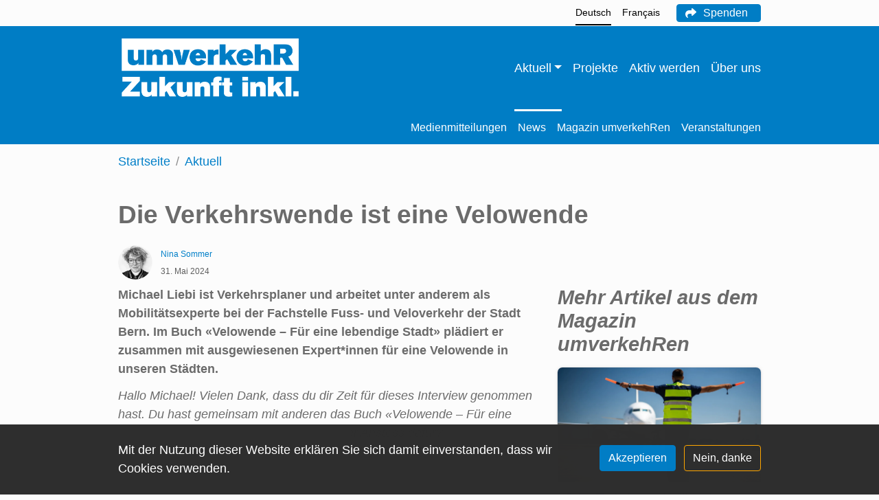

--- FILE ---
content_type: text/html; charset=UTF-8
request_url: https://www.umverkehr.ch/aktuell/2024-05-31/die-verkehrswende-ist-eine-velowende
body_size: 71059
content:
<!DOCTYPE html>
<html lang="de" dir="ltr" prefix="og: https://ogp.me/ns#">
  <head>
    <meta charset="utf-8" />
<noscript><style>form.antibot * :not(.antibot-message) { display: none !important; }</style>
</noscript><script>var _paq = _paq || [];(function(){var u=(("https:" == document.location.protocol) ? "https://umverkehr.matomo.cloud/" : "https://umverkehr.matomo.cloud/");_paq.push(["setSiteId", "1"]);_paq.push(["setTrackerUrl", u+"matomo.php"]);_paq.push(["setDoNotTrack", 1]);if (!window.matomo_search_results_active) {_paq.push(["trackPageView"]);}_paq.push(["setIgnoreClasses", ["no-tracking","colorbox"]]);_paq.push(["enableLinkTracking"]);var d=document,g=d.createElement("script"),s=d.getElementsByTagName("script")[0];g.type="text/javascript";g.defer=true;g.async=true;g.src=u+"matomo.js";s.parentNode.insertBefore(g,s);})();</script>
<meta name="description" content="Michael Liebi ist Verkehrsplaner und arbeitet als Mobilitätsexperte bei der Fachstelle Fuss- und Veloverkehr der Stadt Bern. Im Buch «Velowende – Für eine lebendige Stadt» plädiert er für eine Velowende in unseren Städten." />
<link rel="canonical" href="https://www.umverkehr.ch/aktuell/2024-05-31/die-verkehrswende-ist-eine-velowende" />
<link rel="icon" href="/themes/custom/design/images/favicon/favicon.ico" />
<link rel="mask-icon" href="/themes/custom/design/images/favicon/safari-pinned-tab.svg" />
<link rel="icon" sizes="16x16" href="/themes/custom/design/images/favicon/favicon-16x16.png" />
<link rel="icon" sizes="32x32" href="/themes/custom/design/images/favicon/favicon-32x32.png" />
<link rel="apple-touch-icon" sizes="180x180" href="/themes/custom/design/images/favicon/apple-touch-icon.png" />
<meta property="og:site_name" content="umverkehR" />
<meta property="og:type" content="article" />
<meta property="og:url" content="https://www.umverkehr.ch/aktuell/2024-05-31/die-verkehrswende-ist-eine-velowende" />
<meta property="og:title" content="Die Verkehrswende ist eine Velowende" />
<meta property="og:description" content="Michael Liebi ist Verkehrsplaner und arbeitet als Mobilitätsexperte bei der Fachstelle Fuss- und Veloverkehr der Stadt Bern. Im Buch «Velowende – Für eine lebendige Stadt» plädiert er für eine Velowende in unseren Städten." />
<meta property="og:image" content="https://www.umverkehr.ch/sites/default/files/styles/primer_og_image/public/2024-05/verkehrzukunft_velo_cargo.jpg.webp?itok=yixc8Vit" />
<meta property="og:image:width" content="800" />
<meta property="og:image:height" content="450" />
<meta property="og:updated_time" content="2024-06-03T10:46:38+0200" />
<meta property="article:published_time" content="2024-05-31T11:05:00+0200" />
<meta property="article:modified_time" content="2024-06-03T10:46:38+0200" />
<meta name="twitter:card" content="summary_large_image" />
<meta name="twitter:description" content="Michael Liebi ist Verkehrsplaner und arbeitet als Mobilitätsexperte bei der Fachstelle Fuss- und Veloverkehr der Stadt Bern. Im Buch «Velowende – Für eine lebendige Stadt» plädiert er für eine Velowende in unseren Städten." />
<meta name="twitter:title" content="Die Verkehrswende ist eine Velowende | umverkehR" />
<meta name="twitter:image" content="https://www.umverkehr.ch/sites/default/files/styles/primer_og_image/public/2024-05/verkehrzukunft_velo_cargo.jpg.webp?itok=yixc8Vit" />
<meta name="theme-color" content="#007dc5" />
<link rel="manifest" href="/themes/custom/design/images/favicon/site.webmanifest" crossorigin="use-credentials" />
<meta name="apple-mobile-web-app-status-bar-style" content="#007dc5" />
<meta name="apple-mobile-web-app-title" content="umverkehR" />
<meta name="msapplication-config" content="/themes/custom/design/images/favicon/browserconfig.xml" />
<meta name="msapplication-tilecolor" content="#2d89ef" />
<meta name="Generator" content="Drupal 10 (https://www.drupal.org); Commerce 2" />
<meta name="MobileOptimized" content="width" />
<meta name="HandheldFriendly" content="true" />
<meta name="viewport" content="width=device-width, initial-scale=1.0, shrink-to-fit=no" />
<script type="application/ld+json">{
    "@context": "https://schema.org",
    "@graph": [
        {
            "@type": "Article",
            "headline": "Die Verkehrswende ist eine Velowende",
            "description": "Michael Liebi ist Verkehrsplaner und arbeitet als Mobilitätsexperte bei der Fachstelle Fuss- und Veloverkehr der Stadt Bern. Im Buch «Velowende – Für eine lebendige Stadt» plädiert er für eine Velowende in unseren Städten.",
            "image": {
                "@type": "ImageObject",
                "representativeOfPage": "True",
                "url": "https://www.umverkehr.ch/sites/default/files/styles/primer_og_image/public/2024-05/verkehrzukunft_velo_cargo.jpg.webp?itok=yixc8Vit",
                "width": "800",
                "height": "450"
            },
            "datePublished": "2024-05-31T11:05:00+0200",
            "dateModified": "2024-06-03T10:46:38+0200",
            "author": {
                "@type": "Person",
                "name": "Tonja Zürcher"
            },
            "publisher": {
                "@type": "Organization",
                "name": "umverkehR",
                "url": "https://www.umverkehr.ch/",
                "logo": {
                    "@type": "ImageObject",
                    "url": "https://www.umverkehr.ch/themes/custom/design/logo-medium.png",
                    "width": "584px",
                    "height": "232px"
                }
            },
            "mainEntityOfPage": "https://www.umverkehr.ch/aktuell/2024-05-31/die-verkehrswende-ist-eine-velowende"
        }
    ]
}</script>
<link rel="alternate" hreflang="de" href="https://www.umverkehr.ch/aktuell/2024-05-31/die-verkehrswende-ist-eine-velowende" />
<link rel="alternate" hreflang="fr" href="https://www.actif-trafic.ch/aktuell/2024-05-31/le-tournant-du-transport-est-un-tournant-du-velo" />

    <title>Die Verkehrswende ist eine Velowende | umverkehR</title>
    <link rel="stylesheet" media="all" href="/sites/default/files/css/css_hkwRLli_rY2PpQ8z8rqy35i26hHpjfPHdQAQ30mXg-4.css?delta=0&amp;language=de&amp;theme=design&amp;include=[base64]" />
<link rel="stylesheet" media="all" href="/sites/default/files/css/css_gQZbbF4mYRcKA8ac-oOoFWHU0oCSgt67JF7Udf5AY9s.css?delta=1&amp;language=de&amp;theme=design&amp;include=[base64]" />
<link rel="stylesheet" media="print" href="/sites/default/files/css/css_zgruop3LHsQiWCfYOAHqPeiZMq2xyvl7PHIijiIxfvY.css?delta=2&amp;language=de&amp;theme=design&amp;include=[base64]" />

    
  </head>
  <body class="page-article-type-aktuell path-node page-node-type-primer-article path-aktuell">
        <a href="#main-content" class="visually-hidden focusable skip-link">Direkt zum Inhalt</a>
    
      <div class="dialog-off-canvas-main-canvas" data-off-canvas-main-canvas>
      <header class="page__header">
                  <div class="page__header__top">
          <div class="page__header__top__inner container">
                <div class="row region region-top">  <div class="language-switcher-language-url block-menu block block-language block-language-blocklanguage-interface" id="block-design-languageswitcher" role="navigation">
                        <ul class="nav-links nav">              <li data-drupal-language="de" data-drupal-link-system-path="node/1589" class="nav-item is-active" aria-current="page"><a href="https://www.umverkehr.ch/aktuell/2024-05-31/die-verkehrswende-ist-eine-velowende" class="language-link nav-link is-active" hreflang="de" data-drupal-link-system-path="node/1589" aria-current="page">Deutsch</a></li>
        
              <li data-drupal-language="fr" data-drupal-link-system-path="node/1589" class="nav-item"><a href="https://www.actif-trafic.ch/aktuell/2024-05-31/le-tournant-du-transport-est-un-tournant-du-velo" class="language-link nav-link" hreflang="fr" data-drupal-link-system-path="node/1589">Français</a></li>
        
</ul>
  
      </div>
  <div id="block-design-primer-donation" class="block block-block-content block-block-content592f2928-a28c-4bb8-8dc5-51a59db148f6">
                                <a href="https://www.umverkehr.ch/spenden"  class="donation-button btn-primary btn btn-icon"><span class="label">Spenden</span></a>
        </div>
</div>

          </div>
        </div>
          
                  <div class="navbar-wrapper second-level-expanded second-level-reserve-space">
          <div class="navbar container">
            <div class="region region-brand">  <div id="block-design-sitebranding" class="navbar-brand block block-system block-system-branding-block">
                  <a href="https://www.umverkehr.ch/" class="site-logo-link" title="Back to home" aria-label="Back to home"><img src="/themes/custom/design/logo.png"  class="site-logo" alt="Logo der Website" width="500" height="187" /></a>          </div>
</div>
                        <div class="navbar-collapse navmenu offcanvas navmenu-fixed-right region region-navbar" id="navbarResponsive">
                <nav  id="block-design-mainnavigation" aria-label="Hauptnavigation" class="block block-menu navigation menu--main">
      
        
  
  
  
  
                    <ul class="nav navbar-nav">            <li class="nav-item dropdown active">                                                                                                <a href="https://www.umverkehr.ch/aktuell" class="nav-link active is-active" id="mainLabel0" data-menu-level="0" aria-haspopup="true" aria-expanded="true" data-toggle="dropdown" data-drupal-link-system-path="node/248"><span class="label dropdown-toggle">Aktuell</span></a>            <ul class="dropdown-menu" aria-labelledby="mainLabel0">            <li class="nav-item">                                  <a href="https://www.umverkehr.ch/aktuell/medienmitteilungen" class="nav-link dropdown-item" id="mainLabel00" data-menu-level="1" data-drupal-link-system-path="node/180"><span class="label">Medienmitteilungen</span></a>        </li>            <li class="nav-item">                                  <a href="https://www.umverkehr.ch/aktuell/news" class="nav-link dropdown-item" id="mainLabel01" data-menu-level="1" data-drupal-link-system-path="node/17"><span class="label">News</span></a>        </li>            <li class="nav-item">                                  <a href="https://www.umverkehr.ch/aktuell/magazin-umverkehren" class="nav-link dropdown-item" id="mainLabel02" data-menu-level="1" data-drupal-link-system-path="node/230"><span class="label">Magazin umverkehRen</span></a>        </li>            <li class="nav-item">                                  <a href="https://www.umverkehr.ch/aktuell/veranstaltungen" class="nav-link dropdown-item" id="mainLabel03" data-menu-level="1" data-drupal-link-system-path="node/231"><span class="label">Veranstaltungen</span></a>        </li></ul></li>            <li class="nav-item nav-item--collapsed">                                  <a href="https://www.umverkehr.ch/projekte" class="nav-link" id="mainLabel1" data-menu-level="0" data-drupal-link-system-path="node/226"><span class="label">Projekte</span></a>        </li>            <li class="nav-item nav-item--collapsed">                                  <a href="https://www.umverkehr.ch/aktiv-werden" class="nav-link" id="mainLabel2" data-menu-level="0" data-drupal-link-system-path="node/205"><span class="label">Aktiv werden</span></a>        </li>            <li class="nav-item nav-item--collapsed">                                  <a href="https://www.umverkehr.ch/ueber-uns" class="nav-link" id="mainLabel3" data-menu-level="0" data-drupal-link-system-path="node/247"><span class="label">Über uns</span></a>        </li></ul>
</nav>
        <a href="#" class="offcanvas-close-link btn btn-link btn-icon fa-close hide-label" title="Close navigation"><span class="label">Schließen</span></a>
  </div>

            <div class="region region-navigation-second">  <div id="block-design-primer-bs-nav-bar-toggler" class="block block-bs-lib block-bs-lib-navigation-bar-toggler-block">
                <button  class="navbar-toggler" data-minspace="0" data-toggle="offcanvas" data-target="#navbarResponsive" aria-controls="navbarResponsive" aria-expanded="false" aria-label="Navigation aktivieren/deaktivieren" data-canvas="body">
  <span class="navbar-toggler-icon"></span>
  </button>
      </div>
</div>
          </div>
        </div>
          
  </header>
  <main  class="page__main">
    <div class="sr-only" id="main-content" tabindex="-1"></div>
    <div  class="page__content content">
              
                  <div  class="region-content-header-wrapper">
    <div class="container">
                <div class="region region-content-header"><div data-drupal-messages-fallback class="hidden"></div>
  <div id="block-design-breadcrumbs" class="block block-system block-system-breadcrumb-block">
                    <nav aria-label="Pfadnavigation">
      <ol class="breadcrumb"><li class="breadcrumb-item "><a href="https://www.umverkehr.ch/">Startseite</a></li><li class="breadcrumb-item "><a href="https://www.umverkehr.ch/aktuell">Aktuell</a></li></ol>
    </nav>
    <script type="application/ld+json">
    {
      "@context": "http://schema.org",
      "@type": "BreadcrumbList",
      "itemListElement": [
      {
          "@type": "ListItem",
          "position": 1,
          "name": "Startseite",
          "item": "https://www.umverkehr.chhttps://www.umverkehr.ch/"
        },{
          "@type": "ListItem",
          "position": 2,
          "name": "Aktuell",
          "item": "https://www.umverkehr.ch/aktuell/2024-05-31/die-verkehrswende-ist-eine-velowende"
        }]
    }
  </script>
      </div>
</div>
        
    </div>    </div>                  <div class="region region-content">  <div id="block-design-content" class="block block-system block-system-main-block">
                          <div class="container">
          <article class="primer-layout-sidebar article-type-article-type-aktuell node node--type-primer-article view-mode-full node--view-mode-full article article--sidebar article--title">
                                    
          <div class="article__title ">
              <h1 class="heading">
<span>Die Verkehrswende ist eine Velowende</span>
</h1>
                <footer class="article__title-metadata meta-info article__title-metadata--author article__title-metadata--author--single">
        <div class="article__submitted">
        
<span><time datetime="2024-05-31T11:05:00+02:00">31. Mai 2024</time>
</span>

      </div>
              <div class="profile__picture">
              <a href="https://www.umverkehr.ch/profile/nina-sommer">            <div class="field field--name-primer-profile-image field--label-hidden field__item">

<div class="image-rounded primer-resize--scale media-only media media--type-primer-image media--view-mode-primer-profile-square">
                        <div class="field field--name-primer-image field--label-hidden field__item">      <img loading="lazy" srcset="/sites/default/files/styles/primer_quote_square_xs/public/2024-02/ninasommer_web.png.webp?itok=Fwq3VwAj 170w, /sites/default/files/styles/primer_quote_square_sm/public/2024-02/ninasommer_web.png.webp?itok=5qSED31_ 255w, /sites/default/files/styles/primer_quote_square_md/public/2024-02/ninasommer_web.png.webp?itok=ltGpR1bQ 364w, /sites/default/files/styles/primer_quote_square_lg/public/2024-02/ninasommer_web.png.webp?itok=Pc6ZrGm1 510w, /sites/default/files/styles/primer_quote_square_xl/public/2024-02/ninasommer_web.png.webp?itok=5tSNshlN 680w" sizes="(min-width:576px) 300px, calc((100vw - 30px)*.75" width="680" height="680" src="/sites/default/files/styles/primer_quote_square_xl/public/2024-02/ninasommer_web.png.webp?itok=5tSNshlN" alt="Nina Sommer" class="img-fluid" />


</div>
      
      </div>
</div>
      </a>
          </div>
        <div class="profile__name">
              <a href="https://www.umverkehr.ch/profile/nina-sommer">
<span>Nina Sommer</span>
</a>
          </div>
                  
          
</footer>

            </div>          
                                    <div class="article__content">
                        <div class="paragraphs-behavior-style--content-default sibling-spacer-y paragraph paragraph--type--text view-mode-default paragraph--view-mode-default">
        <div class="text">
            <p><strong>Michael Liebi ist Verkehrsplaner und arbeitet unter anderem als Mobilitätsexperte bei der Fachstelle Fuss- und Veloverkehr der Stadt Bern. Im Buch «Velowende – Für eine lebendige Stadt» plädiert er zusammen mit ausgewiesenen Expert*innen für eine Velowende in unseren Städten.</strong></p><p><em>Hallo Michael! Vielen Dank, dass du dir Zeit für dieses Interview genommen hast. Du hast gemeinsam mit anderen das Buch «Velowende – Für eine lebendige Stadt» geschrieben. Was war der Anstoss dafür?</em></p>
  
  </div>
    </div>
    
                  <div class="container-default paragraphs-behavior-style--container-default paragraph paragraph--type--container view-mode-default paragraph--view-mode-default primer-container">
              <div class="primer-grid-layout-row field field--name-paragraphs-container-paragraphs">
                        <div class="primer-grid-layout-col primer-grid-layout-col-md-1-2">        <div class="paragraphs-behavior-style--content-default sibling-spacer-y paragraph paragraph--type--text view-mode-primer-teaser-grid paragraph--view-mode-primer-teaser-grid">
        <div class="text">
            <p>Michael Liebi: Danke für die Einladung! Die Idee zum Buch entstand während Gesprächen mit Ursula Wyss, mit der ich bei der Stadt Bern an der Velo-Offensive gearbeitet habe. Wir fragten uns, was uns fehlt und was andere Städte besser machen. Viele Leute argumentieren, dass es in Bern zum Beispiel «zu hügelig» sei für mehr Velover- kehr oder dass es «nicht in die bestehende Stadt passe». Nachdem Ursula und ich uns in Amsterdam weitergebildet hatten, waren wir von der dortigen Atmosphäre und den Möglichkeiten begeistert. Zusammen mit Patrick Rérat, Professor für Mobilitätsgeografie, der sich intensiv mit Veloverkehr in Städten befasst, und Christine Lehmann, einer Schriftstellerin, Politikerin und Veloaktivistin aus Stuttgart, haben wir das Buch dann erarbeitet.</p>
  
  </div>
    </div>
    </div>
                              <div class="primer-grid-layout-col primer-grid-layout-col-md-1-2">        <div class="paragraphs-behavior-style--media-plain sibling-spacer-y paragraph paragraph--type--media view-mode-primer-teaser-grid paragraph--view-mode-primer-teaser-grid">
        <div class="field field--name-primer-media">
                        <figure class="primer-resize--crop media-only media media--type-primer-image media--view-mode-default">
                        <div class="field field--name-primer-image field--label-hidden field__item">      <img loading="lazy" srcset="/sites/default/files/styles/primer_content_xs/public/2024-05/portraet_mil_171127_sw.jpg.webp?itok=_fSAMx2R 461w, /sites/default/files/styles/primer_content_sm/public/2024-05/portraet_mil_171127_sw.jpg.webp?itok=AfAxLkoK 800w, /sites/default/files/styles/primer_content_md/public/2024-05/portraet_mil_171127_sw.jpg.webp?itok=Ha-TvWWq 1200w, /sites/default/files/styles/primer_content_lg/public/2024-05/portraet_mil_171127_sw.jpg.webp?itok=tVVqBZGR 1640w, /sites/default/files/styles/primer_content_xl/public/2024-05/portraet_mil_171127_sw.jpg.webp?itok=Xqq2uCw_ 1641w" sizes="(min-width:1366px) 1332px, (min-width:992px) 930px, (min-width:768px) 690px, (min-width:576px) 510px, calc(100vw-30px)" width="1641" height="2461" src="/sites/default/files/styles/primer_content_xl/public/2024-05/portraet_mil_171127_sw.jpg.webp?itok=Xqq2uCw_" alt="Michael Liebi" class="img-fluid" />


</div>
      
          </figure>

            </div>

    </div>
    </div>
            </div>

      </div>
    

              <div class="paragraphs-behavior-style--content-default sibling-spacer-y paragraph paragraph--type--text view-mode-default paragraph--view-mode-default">
        <div class="text">
            <p><em>Was erwartet die Leser*innen eures Buches?</em></p><p>Michael Liebi: Mit unserem Buch möchten wir einen Prozess anstossen, der dazu führt, dass unsere Städte velofreundlicher werden. Dabei war es uns wichtig, für eine vielfältige Gruppe von Menschen zu planen, da Velos von vielen verschiedenen Menschen genutzt werden, von Kindern über Erwachsene bis hin zu älteren Menschen, von schnellen und langsamen Fahrer*innen. Obwohl das Buch «Velowende» heisst, geht es nicht nur ums Velo, sondern um eine Verkehrswende im Allgemeinen. Allerdings ist das Velo ein besonders gutes Mittel zum Zweck, es ist nicht einfach nur ein Fahrzeug, der Faktor Mensch spielt eben eine wichtige Rolle.</p><p>Wir haben uns auch Beispiele aus anderen Ländern angesehen, wobei die Niederlande aus unserer Sicht eine herausragende Rolle einnehmen. Die Verkehrswende zugunsten des Velos und der Lebensqualität in den Städten ist dort viel weiter fortgeschritten. Wir haben herausgearbeitet, dass es wichtig ist, die Städte nicht als einzigartig zu betrachten, sondern voneinander zu lernen und das Zusammenspiel der Akteur*innen zu berücksichtigen. Verbände, Politik, Verwaltung und interessierte Menschen müssen miteinander kommunizieren. Ein weiterer Teil des Buches widmet sich dem «Myth-Busting», bei dem Argumente gegen eine Velowende entkräftet werden. Schliesslich geben wir viele Tipps zur Umsetzung, um diese Velowende zu erreichen.</p><p><em>Wie läuft es in Bern mit der Umsetzung der Velo-Offensive?</em></p><p>Michael Liebi: Mit der Velo-Offensive haben wir einen guten Prozess angestossen, und ich würde sagen, wir sind auf halbem Weg, denn es gibt noch viel zu tun. In den letzten zehn Jahren hat sich viel getan, wir konnten den Anteil des Veloverkehrs beinahe verdoppeln.</p><p><em>Werden die Ziele erreicht?</em></p><p>Michael Liebi: Mir ist es letztlich nicht so wichtig, was die Zahlen sagen. Ob es nun 19 oder 20 Prozent sind, die den Anteil an Velofahrenden in Bern ausmachen, ist nicht so relevant. Wichtiger sind uns die Rückmeldungen der Velofahrer*innen. Allerdings merke ich, wie sich das Mindset in der Stadt Bern verändert hat. Ich sehe viel mehr Velos auf den Strassen als noch vor sechs Jahren, als ich bei der Fachstelle für Fuss- und Veloverkehr angefangen habe. Und man ist allgemein eher bereit, daran zu glauben, dass auch Bern eine Velostadt werden kann.</p><p><em>Welche Veränderungen wünschst du dir noch?</em></p><p>Michael Liebi: Dass endlich der Kreisel beim Burgernziel, wo ich wohne, velofreundlich umgebaut wird! Und wenn ich mir vorstelle, dass wir mit den heutigen Massnahmen bereits bei einem Anteil von gut 20 Prozent Velofahrenden sind, scheint mir, dass noch enorm viel Potenzial vorhanden sein muss, und das stimmt mich positiv.</p><p><em>Vielen Dank, Michael, für dieses aufschlussreiche Gespräch und alles Gute für eure weitere Arbeit!</em></p><p>Michael Liebi: Danke, dass ich hier sein durfte</p>
  
  </div>
    </div>
    
                        <div class="container-default paragraphs-behavior-style--container-default paragraph paragraph--type--container view-mode-default paragraph--view-mode-default primer-container">
              <div class="field field--name-paragraphs-container-paragraphs">
                                <div class="separator paragraphs-behavior-style--separator-empty paragraph paragraph--type--separator view-mode-default paragraph--view-mode-default">
    <hr>    </div>
    
                                      <div class="separator paragraphs-behavior-style--separator-empty paragraph paragraph--type--separator view-mode-default paragraph--view-mode-default">
    <hr>    </div>
    
            </div>

      </div>
    



                  <div class="container-default paragraphs-behavior-style--container-default paragraph paragraph--type--container view-mode-default paragraph--view-mode-default primer-container">
              <div class="primer-grid-layout-row field field--name-paragraphs-container-paragraphs">
                        <div class="primer-grid-layout-col primer-grid-layout-col-sm-down-indent primer-grid-layout-col-md-1-3">                                <article class="sibling-spacer-y paragraph--primer-image paragraph paragraph--type--primer-linked-image view-mode-primer-teaser-grid paragraph--view-mode-primer-teaser-grid content-item content-item--card content-item--link content-item--box">
    
      <a href="https://ruefferundrub.ch" class="content-item__inner">
              
            
                                                                    <div class="content-item__summary">
                      <div class="field field--name-primer-media-single field--label-hidden field__item"><figure class="primer-resize--crop media-only media media--type-primer-image media--view-mode-default">
                        <div class="field field--name-primer-image field--label-hidden field__item">      <img loading="lazy" srcset="/sites/default/files/styles/primer_content_xs/public/2024-05/253_mockup_rgb_mit_schatten.jpg.webp?itok=0tTmZ-jG 461w, /sites/default/files/styles/primer_content_sm/public/2024-05/253_mockup_rgb_mit_schatten.jpg.webp?itok=jz1xRFu9 800w, /sites/default/files/styles/primer_content_md/public/2024-05/253_mockup_rgb_mit_schatten.jpg.webp?itok=vrmCEEq5 1200w, /sites/default/files/styles/primer_content_xl/public/2024-05/253_mockup_rgb_mit_schatten.jpg.webp?itok=PfMvXKZ5 1572w" sizes="(min-width:1366px) 1332px, (min-width:992px) 930px, (min-width:768px) 690px, (min-width:576px) 510px, calc(100vw-30px)" width="1572" height="2000" src="/sites/default/files/styles/primer_content_xl/public/2024-05/253_mockup_rgb_mit_schatten.jpg.webp?itok=PfMvXKZ5" alt="Velowende Buch" class="img-fluid" />


</div>
      
          </figure>
</div>
      
                  </div>                      </a>
</article>
    
</div>
                              <div class="primer-grid-layout-col primer-grid-layout-col-md-2-3 media-w-md media-w-md-1-2">              <div class="style-teaser style-teaser--default paragraphs-behavior-style--teaser-default sibling-spacer-y paragraph paragraph--type--primer-card view-mode-default paragraph--view-mode-default">
                                    <article class="content-item content-item--teaser content-item--card content-item--link content-item--box">
    
      <a href="https://ruefferundrub.ch" class="content-item__inner">
              
      <h3 data-toc-skip class="content-item__title heading">Velowende – Für eine lebendige Stadt.</h3>      
                                                                    <div class="content-item__summary">
                  <p>Christine Lehmann, Michael Liebi, Patrick Rérat und Ursula Wyss<br />
Ein Buch für alle, die Interesse an nachhaltigen, gesunden und attraktiven Städten und Gemeinden haben und dafür mit guten Argumenten gerüstet sein wollen. Verstehen – Argumentieren – Umsetzen: Eine Wende hin zu mehr Veloverkehr ist ein Gewinn für uns alle.</p>

  
                  </div>              <footer class="content-item__footer">
                                    <span class="more-link">rüffer &amp; rub Sachbuchverlag</span>                    </footer>        </a>
</article>
      </div>
    
</div>
            </div>

      </div>
    

                        <div class="container-default paragraphs-behavior-style--container-default paragraph paragraph--type--container view-mode-default paragraph--view-mode-default primer-container">
              <div class="field field--name-paragraphs-container-paragraphs">
                                          <div class="container-default paragraphs-behavior-style--container-default paragraph paragraph--type--container view-mode-default paragraph--view-mode-default primer-container">
              <div class="field field--name-paragraphs-container-paragraphs">
                                <div class="separator paragraphs-behavior-style--separator-empty paragraph paragraph--type--separator view-mode-default paragraph--view-mode-default">
    <hr>    </div>
    
                                      <div class="separator paragraphs-behavior-style--separator-empty paragraph paragraph--type--separator view-mode-default paragraph--view-mode-default">
    <hr>    </div>
    
            </div>

      </div>
    



                                            <div class="style-teaser style-teaser--primary content-item--box drop-container-style paragraphs-behavior-style--teaser-primary sibling-spacer-y paragraph paragraph--type--primer-card view-mode-default paragraph--view-mode-default">
                                    <article class="content-item content-item--teaser content-item--card content-item--link content-item--box">
    
      <a href="https://www.umverkehr.ch/aktiv-werden/mitglied-werden" class="content-item__inner">
              
      <h3 data-toc-skip class="content-item__title heading">Lust das umverkehRen regelmässig zu lesen? </h3>      
                                                                                  <footer class="content-item__footer">
                                    <span class="more-link">Werde Mitglied!</span>                    </footer>        </a>
</article>
      </div>
    

            </div>

      </div>
    



        <div class="container-default field field--name-primer-category field--label-hidden field__items">
              <div class="field__item"><a href="https://www.umverkehr.ch/taxonomy/term/156" hreflang="de">umverkehRen</a></div>
              <div class="field__item"><a href="https://www.umverkehr.ch/taxonomy/term/309" hreflang="de">Verkehrszukunft</a></div>
          </div>
  
        </div>
                              <div class="article__sidebar">
      <h2 class="article__sidebar__title heading">Mehr Artikel aus dem Magazin umverkehRen</h2>
    <div class="article__sidebar__content">
      <div class="field field--name-primer-sidebar">
                  <div class="sibling-spacer-y paragraph paragraph--type--primer-lists view-mode-primer-teaser-grid paragraph--view-mode-primer-teaser-grid">
                      <div class="field field--name-primer-list field--label-hidden field__item">  <div class="views-element-container block block-views block-views-blockprimer-article-list-primer-article-block">
                <div><div class="view view-primer-article-list view-id-primer_article_list view-display-id-primer_article_block js-view-dom-id-26eaa40dade768b0ffa0a3612915db4b25c2fb0ce2b8241ba61201296f8a932f">
      
        
      
        <div class="views__content">
              <div>
      <div class="views__item">
                                                            <article class="primer-layout-sidebar article-type-article-type-aktuell node node--type-primer-article view-mode-primer-teaser-grid node--view-mode-primer-teaser-grid content-item content-item--card content-item--link content-item--box content-item--media">
    
      <a href="https://www.umverkehr.ch/aktuell/2025-11-13/die-zeit-ist-reif-fuer-eine-neue-volksinitiative" class="content-item__inner">
              
      <h3 data-toc-skip class="content-item__title heading">
<span>Die Zeit ist reif für eine neue Volksinitiative!</span>
</h3>      
              <div class="content-item__media media-center media-center--scale-16-9">
          

<div class="primer-resize--crop media-only media media--type-primer-image media--view-mode-primer-teaser-grid">
                        <div class="field field--name-primer-image field--label-hidden field__item">      <img loading="lazy" srcset="/sites/default/files/styles/primer_teaser_grid_16_9_crop_xs/public/2025-10/istock-1141641176.jpg.webp?h=df1f1a57&amp;itok=mI2sVu3m 461w, /sites/default/files/styles/primer_teaser_grid_16_9_crop_sm/public/2025-10/istock-1141641176.jpg.webp?h=df1f1a57&amp;itok=wtxX2dkC 800w, /sites/default/files/styles/primer_teaser_grid_16_9_crop_md/public/2025-10/istock-1141641176.jpg.webp?h=df1f1a57&amp;itok=IGS81hZb 1200w, /sites/default/files/styles/primer_teaser_grid_16_9_crop_lg/public/2025-10/istock-1141641176.jpg.webp?h=df1f1a57&amp;itok=X6DkZddi 1316w, /sites/default/files/styles/primer_teaser_grid_16_9_crop_xl/public/2025-10/istock-1141641176.jpg.webp?h=df1f1a57&amp;itok=0tquXjO6 1635w" sizes="(min-width:1366px) 545px, (min-width:992px) 930px, (min-width:768px) 690px, (min-width:576px) 510px, calc(100vw-30px)" width="1635" height="920" src="/sites/default/files/styles/primer_teaser_grid_16_9_crop_xl/public/2025-10/istock-1141641176.jpg.webp?h=df1f1a57&amp;itok=0tquXjO6" alt="Weniger fliegen" class="img-fluid" />


</div>
      
      </div>

        </div>                            <div class="content-item__meta meta-info ">
          <div class="content-item__date meta-item">
                
<span><time datetime="2025-11-13T07:46:00+01:00">13. November 2025</time>
</span>

              </div>        </div>                          <div class="content-item__summary">
          <p>Der Flugverkehr wächst – und mit ihm die Klimakrise. Dieses Jahr sollen alle Rekorde gebrochen werden, und die Airlines wollen weitergehen auf ihrem Wachstumskurs. Wir sagen: Jetzt reicht’s! Deshalb will umverkehR eine neue Volksinitiative lancieren!</p>

                  </div>              <footer class="content-item__footer">
                                    <span class="more-link">Weiterlesen</span>                    </footer>        </a>
</article>

    </div>
      <div class="views__item">
                                                            <article class="primer-layout-sidebar article-type-article-type-aktuell node node--type-primer-article view-mode-primer-teaser-grid node--view-mode-primer-teaser-grid content-item content-item--card content-item--link content-item--box content-item--media">
    
      <a href="https://www.umverkehr.ch/aktuell/2025-11-13/milliardengewinne-auf-kosten-der-allgemeinheit" class="content-item__inner">
              
      <h3 data-toc-skip class="content-item__title heading">
<span>Milliardengewinne auf Kosten der Allgemeinheit</span>
</h3>      
              <div class="content-item__media media-center media-center--scale-16-9">
          

<div class="primer-resize--crop media-only media media--type-primer-image media--view-mode-primer-teaser-grid">
                        <div class="field field--name-primer-image field--label-hidden field__item">      <img loading="lazy" srcset="/sites/default/files/styles/primer_teaser_grid_16_9_crop_xs/public/2025-11/externekosten.JPG.webp?h=6704ae96&amp;itok=7c-K6EOx 461w, /sites/default/files/styles/primer_teaser_grid_16_9_crop_sm/public/2025-11/externekosten.JPG.webp?h=6704ae96&amp;itok=jb6QBDtp 800w, /sites/default/files/styles/primer_teaser_grid_16_9_crop_md/public/2025-11/externekosten.JPG.webp?h=6704ae96&amp;itok=wrvRfHd7 1200w, /sites/default/files/styles/primer_teaser_grid_16_9_crop_lg/public/2025-11/externekosten.JPG.webp?h=6704ae96&amp;itok=AFKFUdXo 1316w, /sites/default/files/styles/primer_teaser_grid_16_9_crop_xl/public/2025-11/externekosten.JPG.webp?h=6704ae96&amp;itok=Azh1AIHj 1635w" sizes="(min-width:1366px) 545px, (min-width:992px) 930px, (min-width:768px) 690px, (min-width:576px) 510px, calc(100vw-30px)" width="1635" height="920" src="/sites/default/files/styles/primer_teaser_grid_16_9_crop_xl/public/2025-11/externekosten.JPG.webp?h=6704ae96&amp;itok=Azh1AIHj" alt="Externe Kosten des Verkehrs" class="img-fluid" />


</div>
      
      </div>

        </div>                            <div class="content-item__meta meta-info ">
          <div class="content-item__date meta-item">
                
<span><time datetime="2025-11-13T06:49:00+01:00">13. November 2025</time>
</span>

              </div>        </div>                          <div class="content-item__summary">
          <p>Während Swiss und Co. einem Rekordjahr entgegenfliegen, steigen die negativen<br />
Auswirkungen des Flugverkehrs auf jährlich knapp 3,9 Milliarden Franken. Die Schäden werden von der Allgemeinheit bezahlt, die Flugindustrie streicht Milliardengewinne ein.</p>

                  </div>              <footer class="content-item__footer">
                                    <span class="more-link">Weiterlesen</span>                    </footer>        </a>
</article>

    </div>
      <div class="views__item">
                                                            <article class="primer-layout-sidebar article-type-article-type-aktuell node node--type-primer-article view-mode-primer-teaser-grid node--view-mode-primer-teaser-grid content-item content-item--card content-item--link content-item--box content-item--media">
    
      <a href="https://www.umverkehr.ch/aktuell/2025-11-12/die-illusion-des-gruenen-fliegens" class="content-item__inner">
              
      <h3 data-toc-skip class="content-item__title heading">
<span>Die Illusion des grünen Fliegens</span>
</h3>      
              <div class="content-item__media media-center media-center--scale-16-9">
          

<div class="primer-resize--scale media-only media media--type-primer-image media--view-mode-primer-teaser-grid">
                        <div class="field field--name-primer-image field--label-hidden field__item">      <img loading="lazy" srcset="/sites/default/files/styles/primer_teaser_grid_16_9_scale_xs/public/2025-11/greenwashing-staygrounded.png.webp?itok=XQ91oZ5B 461w, /sites/default/files/styles/primer_teaser_grid_16_9_scale_sm/public/2025-11/greenwashing-staygrounded.png.webp?itok=WL-h6c0r 800w, /sites/default/files/styles/primer_teaser_grid_16_9_scale_xl/public/2025-11/greenwashing-staygrounded.png.webp?itok=wYjLkqqp 1200w" sizes="(min-width:1366px) 545px, (min-width:992px) 930px, (min-width:768px) 690px, (min-width:576px) 510px, calc(100vw-30px)" width="1200" height="627" src="/sites/default/files/styles/primer_teaser_grid_16_9_scale_xl/public/2025-11/greenwashing-staygrounded.png.webp?itok=wYjLkqqp" alt="Greenwashing. Bild: https://stay-grounded.org" class="img-fluid" />


</div>
      
      </div>

        </div>                            <div class="content-item__meta meta-info ">
          <div class="content-item__date meta-item">
                
<span><time datetime="2025-11-12T17:14:00+01:00">12. November 2025</time>
</span>

              </div>        </div>                          <div class="content-item__summary">
          <p>Die Flugindustrie behauptet, unbegrenztes Wachstum beim Flugverkehr sei klimafreundlich möglich. Dazu setzt sie voll und ganz auf Sustainable Aviation<br />
Fuels (SAF), also «nachhaltige Flugtreibstoffe». Ist das mehr als Greenwashing?</p>

                  </div>              <footer class="content-item__footer">
                                    <span class="more-link">Weiterlesen</span>                    </footer>        </a>
</article>

    </div>
      <div class="views__item">
                                                            <article class="primer-layout-sidebar article-type-article-type-aktuell node node--type-primer-article view-mode-primer-teaser-grid node--view-mode-primer-teaser-grid content-item content-item--card content-item--link content-item--box content-item--media">
    
      <a href="https://www.umverkehr.ch/aktuell/2025-11-12/fliegen-ist-ungerecht" class="content-item__inner">
              
      <h3 data-toc-skip class="content-item__title heading">
<span>Fliegen ist ungerecht</span>
</h3>      
              <div class="content-item__media media-center media-center--scale-16-9">
          

<div class="primer-resize--crop media-only media media--type-primer-image media--view-mode-primer-teaser-grid">
                        <div class="field field--name-primer-image field--label-hidden field__item">      <img loading="lazy" srcset="/sites/default/files/styles/primer_teaser_grid_16_9_crop_xs/public/2025-11/fliegen_einkommensklassen.JPG.webp?h=e4542233&amp;itok=r4MTuMXd 461w, /sites/default/files/styles/primer_teaser_grid_16_9_crop_sm/public/2025-11/fliegen_einkommensklassen.JPG.webp?h=e4542233&amp;itok=xn0ksmA- 800w, /sites/default/files/styles/primer_teaser_grid_16_9_crop_md/public/2025-11/fliegen_einkommensklassen.JPG.webp?h=e4542233&amp;itok=Y4cBlWUN 1200w, /sites/default/files/styles/primer_teaser_grid_16_9_crop_lg/public/2025-11/fliegen_einkommensklassen.JPG.webp?h=e4542233&amp;itok=BnFN5_Mw 1316w, /sites/default/files/styles/primer_teaser_grid_16_9_crop_xl/public/2025-11/fliegen_einkommensklassen.JPG.webp?h=e4542233&amp;itok=dB7xBEt2 1635w" sizes="(min-width:1366px) 545px, (min-width:992px) 930px, (min-width:768px) 690px, (min-width:576px) 510px, calc(100vw-30px)" width="1635" height="920" src="/sites/default/files/styles/primer_teaser_grid_16_9_crop_xl/public/2025-11/fliegen_einkommensklassen.JPG.webp?h=e4542233&amp;itok=dB7xBEt2" alt="Flugreisen nach Einkommensklassen" class="img-fluid" />


</div>
      
      </div>

        </div>                            <div class="content-item__meta meta-info ">
          <div class="content-item__date meta-item">
                
<span><time datetime="2025-11-12T16:22:00+01:00">12. November 2025</time>
</span>

              </div>        </div>                          <div class="content-item__summary">
          <p>Die am stärksten von der Klimakrise betroffenen Menschen haben in den seltensten Fällen je in einem Flugzeug gesessen. Der Flugverkehr ist eines der extremsten Beispiele für Klima-Ungerechtigkeit.</p>

                  </div>              <footer class="content-item__footer">
                                    <span class="more-link">Weiterlesen</span>                    </footer>        </a>
</article>

    </div>
      <div class="views__item">
                                                            <article class="primer-layout-sidebar article-type-article-type-aktuell node node--type-primer-article view-mode-primer-teaser-grid node--view-mode-primer-teaser-grid content-item content-item--card content-item--link content-item--box content-item--media">
    
      <a href="https://www.umverkehr.ch/aktuell/2025-11-12/zuege-gegen-flugzeuge-ein-unfaires-duell" class="content-item__inner">
              
      <h3 data-toc-skip class="content-item__title heading">
<span>Züge gegen Flugzeuge: ein unfaires Duell</span>
</h3>      
              <div class="content-item__media media-center media-center--scale-16-9">
          

<div class="primer-resize--crop media-only media media--type-primer-image media--view-mode-primer-teaser-grid">
                        <div class="field field--name-primer-image field--label-hidden field__item">      <img loading="lazy" srcset="/sites/default/files/styles/primer_teaser_grid_16_9_crop_xs/public/2020-04/ungleiche_lanzen.jpg.webp?h=ac92555b&amp;itok=KCTaKMEc 461w, /sites/default/files/styles/primer_teaser_grid_16_9_crop_sm/public/2020-04/ungleiche_lanzen.jpg.webp?h=ac92555b&amp;itok=orkEDl7h 800w, /sites/default/files/styles/primer_teaser_grid_16_9_crop_md/public/2020-04/ungleiche_lanzen.jpg.webp?h=ac92555b&amp;itok=kYDke-5A 1200w, /sites/default/files/styles/primer_teaser_grid_16_9_crop_lg/public/2020-04/ungleiche_lanzen.jpg.webp?h=ac92555b&amp;itok=JwtyeMKa 1316w, /sites/default/files/styles/primer_teaser_grid_16_9_crop_xl/public/2020-04/ungleiche_lanzen.jpg.webp?h=ac92555b&amp;itok=OnA7aAhU 1635w" sizes="(min-width:1366px) 545px, (min-width:992px) 930px, (min-width:768px) 690px, (min-width:576px) 510px, calc(100vw-30px)" width="1635" height="920" src="/sites/default/files/styles/primer_teaser_grid_16_9_crop_xl/public/2020-04/ungleiche_lanzen.jpg.webp?h=ac92555b&amp;itok=OnA7aAhU" alt="ungleiche Lanzen" class="img-fluid" />


</div>
      
      </div>

        </div>                            <div class="content-item__meta meta-info ">
          <div class="content-item__date meta-item">
                
<span><time datetime="2025-11-12T16:01:00+01:00">12. November 2025</time>
</span>

              </div>        </div>                          <div class="content-item__summary">
          <p>Der Klimaschutz scheitert nicht nur an der Untätigkeit der Politik, sondern auch, weil der Flugverkehr aktiv gefördert wird. Das Flugzeug ist deshalb trotz seines deutlich höheren CO₂-Ausstosses im Vergleich zur Bahn oft immer noch die günstigere Wahl.</p>

                  </div>              <footer class="content-item__footer">
                                    <span class="more-link">Weiterlesen</span>                    </footer>        </a>
</article>

    </div>
      <div class="views__item">
                                                            <article class="primer-layout-sidebar article-type-article-type-aktuell node node--type-primer-article view-mode-primer-teaser-grid node--view-mode-primer-teaser-grid content-item content-item--card content-item--link content-item--box content-item--media">
    
      <a href="https://www.umverkehr.ch/aktuell/2025-11-10/warum-es-nachtzuege-trotzdem-braucht" class="content-item__inner">
              
      <h3 data-toc-skip class="content-item__title heading">
<span>Warum es Nachtzüge (trotzdem) braucht</span>
</h3>      
              <div class="content-item__media media-center media-center--scale-16-9">
          

<div class="primer-resize--crop media-only media media--type-primer-image media--view-mode-primer-teaser-grid">
                        <div class="field field--name-primer-image field--label-hidden field__item">      <img loading="lazy" srcset="/sites/default/files/styles/primer_teaser_grid_16_9_crop_xs/public/2025-11/nachtzug_pexels-markus-winkler-1430818-15484566.jpg.webp?h=deaec4b9&amp;itok=3yle5L8S 461w, /sites/default/files/styles/primer_teaser_grid_16_9_crop_sm/public/2025-11/nachtzug_pexels-markus-winkler-1430818-15484566.jpg.webp?h=deaec4b9&amp;itok=AuI-NNeg 800w, /sites/default/files/styles/primer_teaser_grid_16_9_crop_md/public/2025-11/nachtzug_pexels-markus-winkler-1430818-15484566.jpg.webp?h=deaec4b9&amp;itok=TJlzc3F6 1200w, /sites/default/files/styles/primer_teaser_grid_16_9_crop_lg/public/2025-11/nachtzug_pexels-markus-winkler-1430818-15484566.jpg.webp?h=deaec4b9&amp;itok=tGKHXAt1 1316w, /sites/default/files/styles/primer_teaser_grid_16_9_crop_xl/public/2025-11/nachtzug_pexels-markus-winkler-1430818-15484566.jpg.webp?h=deaec4b9&amp;itok=zKA22sl2 1635w" sizes="(min-width:1366px) 545px, (min-width:992px) 930px, (min-width:768px) 690px, (min-width:576px) 510px, calc(100vw-30px)" width="1635" height="920" src="/sites/default/files/styles/primer_teaser_grid_16_9_crop_xl/public/2025-11/nachtzug_pexels-markus-winkler-1430818-15484566.jpg.webp?h=deaec4b9&amp;itok=zKA22sl2" alt="Weichen stellen" class="img-fluid" />


</div>
      
      </div>

        </div>                            <div class="content-item__meta meta-info ">
          <div class="content-item__date meta-item">
                
<span><time datetime="2025-11-10T18:23:00+01:00">10. November 2025</time>
</span>

              </div>        </div>                          <div class="content-item__summary">
          <p>Die SBB beerdigen ihre Pläne für Nachtzüge nach Rom und Barcelona. Stattdessen setzen die Bahnen auf Hochgeschwindigkeitszüge. Eine Entscheidung, die Fragen aufwirft.</p>

                  </div>              <footer class="content-item__footer">
                                    <span class="more-link">Weiterlesen</span>                    </footer>        </a>
</article>

    </div>
      <div class="views__item">
                                                            <article class="primer-layout-sidebar article-type-article-type-aktuell node node--type-primer-article view-mode-primer-teaser-grid node--view-mode-primer-teaser-grid content-item content-item--card content-item--link content-item--box content-item--media">
    
      <a href="https://www.umverkehr.ch/aktuell/2025-11-10/zukunft-kaputtsparen" class="content-item__inner">
              
      <h3 data-toc-skip class="content-item__title heading">
<span>Zukunft kaputtsparen</span>
</h3>      
              <div class="content-item__media media-center media-center--scale-16-9">
          

<div class="primer-resize--scale media-only media media--type-primer-image media--view-mode-primer-teaser-grid">
                        <div class="field field--name-primer-image field--label-hidden field__item">      <img loading="lazy" srcset="/sites/default/files/styles/primer_teaser_grid_16_9_scale_xs/public/2025-11/sparhammer.png.webp?itok=-42lKz9K 274w, /sites/default/files/styles/primer_teaser_grid_16_9_scale_sm/public/2025-11/sparhammer.png.webp?itok=AS8b9i_T 476w, /sites/default/files/styles/primer_teaser_grid_16_9_scale_md/public/2025-11/sparhammer.png.webp?itok=UXMHYBrE 713w, /sites/default/files/styles/primer_teaser_grid_16_9_scale_lg/public/2025-11/sparhammer.png.webp?itok=8StMjNoe 782w, /sites/default/files/styles/primer_teaser_grid_16_9_scale_xl/public/2025-11/sparhammer.png.webp?itok=YGzmk2SC 972w" sizes="(min-width:1366px) 545px, (min-width:992px) 930px, (min-width:768px) 690px, (min-width:576px) 510px, calc(100vw-30px)" width="972" height="920" src="/sites/default/files/styles/primer_teaser_grid_16_9_scale_xl/public/2025-11/sparhammer.png.webp?itok=YGzmk2SC" alt="Sparhammer" class="img-fluid" />


</div>
      
      </div>

        </div>                            <div class="content-item__meta meta-info ">
          <div class="content-item__date meta-item">
                
<span><time datetime="2025-11-10T18:08:00+01:00">10. November 2025</time>
</span>

              </div>        </div>                          <div class="content-item__summary">
          <p>Mehrere Milliarden will der Bundesrat dem Klimaschutz in den kommenden Jahren mit seinem Kürzungspaket streichen. Besonders betroffen wären Nachtzüge, der Regionalverkehr sowie der Ausbau und Unterhalt der Bahninfrastruktur insgesamt.</p>

                  </div>              <footer class="content-item__footer">
                                    <span class="more-link">Weiterlesen</span>                    </footer>        </a>
</article>

    </div>
      <div class="views__item">
                                                            <article class="primer-layout-sidebar article-type-article-type-aktuell node node--type-primer-article view-mode-primer-teaser-grid node--view-mode-primer-teaser-grid content-item content-item--card content-item--link content-item--box content-item--media">
    
      <a href="https://www.umverkehr.ch/aktuell/2025-06-26/klimagerechte-flugticketabgabe" class="content-item__inner">
              
      <h3 data-toc-skip class="content-item__title heading">
<span>Klimagerechte Flugticketabgabe</span>
</h3>      
              <div class="content-item__media media-center media-center--scale-16-9">
          

<div class="primer-resize--crop media-only media media--type-primer-image media--view-mode-primer-teaser-grid">
                        <div class="field field--name-primer-image field--label-hidden field__item">      <img loading="lazy" srcset="/sites/default/files/styles/primer_teaser_grid_16_9_crop_xs/public/2025-08/flugticketabgabe-marcel-langthim-from-pixabay.jpg.webp?h=ede34886&amp;itok=4A8TFA4L 461w, /sites/default/files/styles/primer_teaser_grid_16_9_crop_sm/public/2025-08/flugticketabgabe-marcel-langthim-from-pixabay.jpg.webp?h=ede34886&amp;itok=Pr0ewd__ 800w, /sites/default/files/styles/primer_teaser_grid_16_9_crop_md/public/2025-08/flugticketabgabe-marcel-langthim-from-pixabay.jpg.webp?h=ede34886&amp;itok=zLgpGtSW 1200w, /sites/default/files/styles/primer_teaser_grid_16_9_crop_lg/public/2025-08/flugticketabgabe-marcel-langthim-from-pixabay.jpg.webp?h=ede34886&amp;itok=O7OJOULh 1316w, /sites/default/files/styles/primer_teaser_grid_16_9_crop_xl/public/2025-08/flugticketabgabe-marcel-langthim-from-pixabay.jpg.webp?h=ede34886&amp;itok=1tOElhfT 1635w" sizes="(min-width:1366px) 545px, (min-width:992px) 930px, (min-width:768px) 690px, (min-width:576px) 510px, calc(100vw-30px)" width="1635" height="920" src="/sites/default/files/styles/primer_teaser_grid_16_9_crop_xl/public/2025-08/flugticketabgabe-marcel-langthim-from-pixabay.jpg.webp?h=ede34886&amp;itok=1tOElhfT" alt="Flughafen Zürich" class="img-fluid" />


</div>
      
      </div>

        </div>                            <div class="content-item__meta meta-info ">
          <div class="content-item__date meta-item">
                
<span><time datetime="2025-06-26T14:42:00+02:00">26. Juni 2025</time>
</span>

              </div>        </div>                          <div class="content-item__summary">
          <p>Der Flugverkehr ist mit 27 Prozent für den grössten Anteil des schädlichen Klimaeffekts in der Schweiz verantwortlich. Eine Flugticketabgabe ist entscheidend, um das Passagierwachstum zu begrenzen und Klimaneutralität bis 2050 zu erreichen.</p>

                  </div>              <footer class="content-item__footer">
                                    <span class="more-link">Weiterlesen</span>                    </footer>        </a>
</article>

    </div>
      <div class="views__item">
                                                            <article class="primer-layout-sidebar article-type-article-type-aktuell node node--type-primer-article view-mode-primer-teaser-grid node--view-mode-primer-teaser-grid content-item content-item--card content-item--link content-item--box content-item--media">
    
      <a href="https://www.umverkehr.ch/aktuell/2025-06-25/privatjets-verbieten" class="content-item__inner">
              
      <h3 data-toc-skip class="content-item__title heading">
<span>Privatjets verbieten</span>
</h3>      
              <div class="content-item__media media-center media-center--scale-16-9">
          

<div class="primer-resize--crop media-only media media--type-primer-image media--view-mode-primer-teaser-grid">
                        <div class="field field--name-primer-image field--label-hidden field__item">      <img loading="lazy" srcset="/sites/default/files/styles/primer_teaser_grid_16_9_crop_xs/public/2025-08/private-jet-2360656_vali-greceanu-from-pixabay.jpg.webp?h=b07e2362&amp;itok=SX2l_RD0 461w, /sites/default/files/styles/primer_teaser_grid_16_9_crop_sm/public/2025-08/private-jet-2360656_vali-greceanu-from-pixabay.jpg.webp?h=b07e2362&amp;itok=Qkx6KB9t 800w, /sites/default/files/styles/primer_teaser_grid_16_9_crop_md/public/2025-08/private-jet-2360656_vali-greceanu-from-pixabay.jpg.webp?h=b07e2362&amp;itok=ifYooA7W 1200w, /sites/default/files/styles/primer_teaser_grid_16_9_crop_lg/public/2025-08/private-jet-2360656_vali-greceanu-from-pixabay.jpg.webp?h=b07e2362&amp;itok=3IbljXxY 1316w, /sites/default/files/styles/primer_teaser_grid_16_9_crop_xl/public/2025-08/private-jet-2360656_vali-greceanu-from-pixabay.jpg.webp?h=b07e2362&amp;itok=w-2Rw02W 1635w" sizes="(min-width:1366px) 545px, (min-width:992px) 930px, (min-width:768px) 690px, (min-width:576px) 510px, calc(100vw-30px)" width="1635" height="920" src="/sites/default/files/styles/primer_teaser_grid_16_9_crop_xl/public/2025-08/private-jet-2360656_vali-greceanu-from-pixabay.jpg.webp?h=b07e2362&amp;itok=w-2Rw02W" alt="Privat Jet" class="img-fluid" />


</div>
      
      </div>

        </div>                            <div class="content-item__meta meta-info ">
          <div class="content-item__date meta-item">
                
<span><time datetime="2025-06-25T18:59:00+02:00">25. Juni 2025</time>
</span>

              </div>        </div>                          <div class="content-item__summary">
          <p>Privatjets stehen exemplarisch für die Klimazerstörung durch eine kleine, reiche Elite. Trotz Klimakrise nimmt die Nutzung von Privatjets stark zu. Für einen wirksamen Klimaschutz und Gerechtigkeit muss diese Masslosigkeit verboten werden.</p>

                  </div>              <footer class="content-item__footer">
                                    <span class="more-link">Weiterlesen</span>                    </footer>        </a>
</article>

    </div>
  </div>

          </div>
                    <nav  class="views__pager" aria-label="Seitennummerierung">
    <ul class="pagination js-pager__items">
                                                                  <li class="page-item active">
            <a class="page-link" href="?instance_overrides_key=ysLqmffVjs-Qk-U7gFPYgfeWurM3dXeQmMMjv2A-WNs&amp;page=0" aria-current="page">
              1
            </a>
          </li>
                                <li class="page-item">
            <a class="page-link" href="?instance_overrides_key=ysLqmffVjs-Qk-U7gFPYgfeWurM3dXeQmMMjv2A-WNs&amp;page=1">
              2
            </a>
          </li>
                                <li class="page-item">
            <a class="page-link" href="?instance_overrides_key=ysLqmffVjs-Qk-U7gFPYgfeWurM3dXeQmMMjv2A-WNs&amp;page=2">
              3
            </a>
          </li>
                                            <li class="page-item page-item--ellipsis"><span class="page-ellipses">&hellip;</span></li>
                                            <li class="page-item page-item--next">
                        <a class="page-link" href="?instance_overrides_key=ysLqmffVjs-Qk-U7gFPYgfeWurM3dXeQmMMjv2A-WNs&amp;page=1" title="Zur nächsten Seite" rel="next">
              <span class="visually-hidden">Nächste Seite</span>
              <span aria-hidden="true">››</span>
            </a>
          </li>
                                            <li class="page-item page-item--last">
            <a class="page-link" href="?instance_overrides_key=ysLqmffVjs-Qk-U7gFPYgfeWurM3dXeQmMMjv2A-WNs&amp;page=8">
              <span class="visually-hidden">Letzte Seite</span>
              <span aria-hidden="true">Last »</span>
            </a>
          </li>
                  </ul>
  </nav>
  
              </div>
</div>
      </div>
</div>
      
        </div>
    
      </div>

  </div>
</div>
                    </article>
  </div>
        </div>
</div>
            <div  class="region-content-footer-wrapper container-default">
        <div class="container">
                  <div class="region region-content-footer">  <div id="block-design-primer-share-footer" class="block block-shariff block-shariff-block">
                <div class="shariff"   data-services="[&quot;facebook&quot;,&quot;linkedin&quot;,&quot;whatsapp&quot;,&quot;telegram&quot;,&quot;mail&quot;]" data-theme="colored" data-css="min" data-orientation="horizontal" data-mail-url="mailto:" data-lang="de">
    
        
</div>
      </div>
</div>
          
    </div>
      </div>              
      </div>
  </main>
      <footer class="page__footer">
              <div class="page__footer__content container">
          <div class="row">
                          <div class="region region-footer">  <div id="block-design-primer-about" class="block block-block-content block-block-contentcabe742d-36fa-43f0-9762-063fca0b3b3d">
                            <div class="field field--name-body field--label-hidden field__item"><h3>Über umverkehR</h3><p>umverkehR ist eine verkehrspolitische Umweltorganisation und parteipolitisch unabhängig. Wir setzen uns für eine ökologische, sozialverträgliche und zukunftsweisende Mobilität ein.</p><p>IBAN CH84 0900 0000 8006 7097 2<br>Bank: PostFinance<br>Clearing-Nummer: 0900</p></div>
            </div>
</div>
              <div class="region region-footer-second">  <div id="block-design-primer-address" class="block block-block-content block-block-contente9f9ead3-37e6-47ed-851d-bbad5aec7ee7">
                            <div class="field field--name-body field--label-hidden field__item"><h3>umverkehR</h3><p>umverkehR<br>Idaplatz 3<br>Postfach<br>8036 Zürich</p><p><a href="tel:0041442427276">+41 44 242 72 76</a></p><p><a href="mailto:info@umverkehr.ch">info@umverkehr.ch</a><br><a href="/">www.umverkehR.ch</a></p></div>
            </div>
  <nav  id="block-design-footer" aria-label="Fußzeile" class="block block-menu navigation menu--footer">
      
        
  
              <ul class="nav nav-links">
                    <li class="nav-item">
                        <a href="https://www.umverkehr.ch/spenden" class="nav-link" data-drupal-link-system-path="node/258"><span class="label">SPENDEN</span></a></li>
                <li class="nav-item">
                        <a href="https://www.umverkehr.ch/newsletter-anmelden" class="nav-link" data-drupal-link-system-path="node/239"><span class="label">Newsletter anmelden</span></a></li>
                <li class="nav-item">
                        <a href="https://www.umverkehr.ch/impressum" class="de nav-link" data-drupal-link-system-path="node/3"><span class="label">Impressum</span></a></li>
                <li class="nav-item">
                        <a href="https://www.umverkehr.ch/datenschutz" class="nav-link" data-drupal-link-system-path="node/229"><span class="label">Datenschutz</span></a></li>
                <li class="nav-item">
                        <a href="https://www.umverkehr.ch/ueber-uns/kontakt" class="nav-link" data-drupal-link-system-path="node/204"><span class="label">Kontakt</span></a></li>
        </ul>
  

</nav>
  <div id="block-design-scrolltotop" class="block block-bs-lib block-bs-lib-scroll-to-top-block">
                <a href="#main-content" class="bs-lib-scroll-to-top bs-lib-scroll-to-top--fixed btn btn-neutral shadow-dark fa fa-arrow-up hide-label hide-size-big" aria-label="To top" data-duration="700" data-easing="swing" data-offset="300" data-offset_opacity="1200" data-position_fixed_disable_element=".page__footer"><span class="label">To top</span></a>      </div>
</div>
                      </div>
        </div>
                    <div class="page__footer__copyright">
          <div class="container">
            <div class="region region-footer-copyright">  <div id="block-design-primer-copyright" class="block block-block-content block-block-content24a7212e-6ec9-4167-8faa-65273cb4c833">
                            <div class="field field--name-body field--label-hidden field__item"><p><strong>© </strong>Copyright 2023 umverkehR. All rights reserved.</p></div>
            </div>
</div>
          </div>
        </div>
          </footer>
  
  </div>

    
    <script type="application/json" data-drupal-selector="drupal-settings-json">{"path":{"baseUrl":"\/","pathPrefix":"","currentPath":"node\/1589","currentPathIsAdmin":false,"isFront":false,"currentLanguage":"de"},"pluralDelimiter":"\u0003","suppressDeprecationErrors":true,"ajaxPageState":{"libraries":"[base64]","theme":"design","theme_token":null},"ajaxTrustedUrl":[],"bs_lib":{"anchor_scroll":{"enable":true,"offset":10,"exclude_links":["[href=\u0022#\u0022]",".visually-hidden",".bs-lib-scroll-to-top",".collapsible__link","[role=\u0022tab\u0022]",".offcanvas-close-link"],"fixed_elements":[".toolbar-bar",".toolbar-tray.is-active.toolbar-tray-horizontal",".navbar-wrapper.is-sticky"]}},"matomo":{"disableCookies":false,"trackMailto":true,"trackColorbox":true},"data":{"extlink":{"extTarget":true,"extTargetAppendNewWindowLabel":"(opens in a new window)","extTargetNoOverride":false,"extNofollow":false,"extTitleNoOverride":false,"extNoreferrer":false,"extFollowNoOverride":false,"extClass":"ext","extLabel":"(link is external)","extImgClass":false,"extSubdomains":true,"extExclude":"","extInclude":"","extCssExclude":".shariff, .block-language, .path-admin, .dropbutton-wrapper","extCssInclude":"","extCssExplicit":"","extAlert":false,"extAlertText":"This link will take you to an external web site. We are not responsible for their content.","extHideIcons":true,"mailtoClass":"mailto","telClass":"","mailtoLabel":"(link sends email)","telLabel":"(link is a phone number)","extUseFontAwesome":true,"extIconPlacement":"append","extPreventOrphan":true,"extPreventOrphanTextLike":true,"extFaLinkClasses":"fa fa-external-link","extFaMailtoClasses":"fa fa-envelope-o","extAdditionalLinkClasses":"","extAdditionalMailtoClasses":"","extAdditionalTelClasses":"","extFaTelClasses":"fa fa-phone","whitelistedDomains":["umverkehr.ch","actif-trafic.ch","www.umverkehr.ch","www.actif-trafic.ch"],"extExcludeNoreferrer":""}},"eu_cookie_compliance":{"cookie_policy_version":"1.0.0","popup_enabled":true,"popup_agreed_enabled":false,"popup_hide_agreed":false,"popup_clicking_confirmation":false,"popup_scrolling_confirmation":false,"popup_html_info":"\u003Cdiv class=\u0022cookie-compliance\u0022\u003E\n          \u003Cdiv class=\u0022popup-content info container\u0022\u003E\n                  \u003Cdiv id=\u0022cookieconsent-desc\u0022 class=\u0022popup-text\u0022 role=\u0022document\u0022\u003E\n            \u003Cp\u003EMit der Nutzung dieser Website erkl\u00e4ren Sie sich damit einverstanden, dass wir Cookies verwenden.\u003C\/p\u003E\n                      \u003C\/div\u003E\n                \u003Cdiv class=\u0022popup-buttons-wrapper\u0022\u003E\n                    \u003Cdiv class=\u0022popup-buttons\u0022\u003E\n            \u003Cbutton type=\u0022button\u0022 class=\u0022btn btn-primary agree-button eu-cookie-compliance-secondary-button\u0022\u003EAkzeptieren\u003C\/button\u003E\n                          \u003Cbutton type=\u0022button\u0022 class=\u0022btn btn-ghost decline-button eu-cookie-compliance-default-button\u0022 \u003ENein, danke\u003C\/button\u003E\n                      \u003C\/div\u003E\n                  \u003C\/div\u003E\n      \u003C\/div\u003E\n      \u003C\/div\u003E","use_mobile_message":false,"mobile_popup_html_info":"\u003Cdiv class=\u0022cookie-compliance\u0022\u003E\n          \u003Cdiv class=\u0022popup-content info container\u0022\u003E\n                  \u003Cdiv id=\u0022cookieconsent-desc\u0022 class=\u0022popup-text\u0022 role=\u0022document\u0022\u003E\n            \n                      \u003C\/div\u003E\n                \u003Cdiv class=\u0022popup-buttons-wrapper\u0022\u003E\n                    \u003Cdiv class=\u0022popup-buttons\u0022\u003E\n            \u003Cbutton type=\u0022button\u0022 class=\u0022btn btn-primary agree-button eu-cookie-compliance-secondary-button\u0022\u003EAkzeptieren\u003C\/button\u003E\n                          \u003Cbutton type=\u0022button\u0022 class=\u0022btn btn-ghost decline-button eu-cookie-compliance-default-button\u0022 \u003ENein, danke\u003C\/button\u003E\n                      \u003C\/div\u003E\n                  \u003C\/div\u003E\n      \u003C\/div\u003E\n      \u003C\/div\u003E","mobile_breakpoint":768,"popup_html_agreed":false,"popup_use_bare_css":true,"popup_height":"auto","popup_width":"100%","popup_delay":0,"popup_link":"https:\/\/www.umverkehr.ch\/datenschutz","popup_link_new_window":true,"popup_position":false,"fixed_top_position":true,"popup_language":"de","store_consent":false,"better_support_for_screen_readers":false,"cookie_name":"","reload_page":false,"domain":"","domain_all_sites":false,"popup_eu_only":false,"popup_eu_only_js":false,"cookie_lifetime":100,"cookie_session":0,"set_cookie_session_zero_on_disagree":0,"disagree_do_not_show_popup":false,"method":"opt_in","automatic_cookies_removal":true,"allowed_cookies":"umverkehr_campaign","withdraw_markup":"\u003Cbutton type=\u0022button\u0022 class=\u0022eu-cookie-withdraw-tab\u0022\u003EDatenschutzeinstellungen\u003C\/button\u003E\n\u003Cdiv aria-labelledby=\u0022popup-text\u0022 class=\u0022eu-cookie-withdraw-banner\u0022\u003E\n  \u003Cdiv class=\u0022popup-content info eu-cookie-compliance-content\u0022\u003E\n    \u003Cdiv id=\u0022popup-text\u0022 class=\u0022eu-cookie-compliance-message\u0022 role=\u0022document\u0022\u003E\n      \u003Ch2\u003EWir verwenden Cookies auf dieser Website, um das Besuchererlebnis zu verbessern\u003C\/h2\u003E\u003Cp\u003ESie haben uns Ihre Zustimmung gegeben, Cookies zu setzen.\u003C\/p\u003E\n    \u003C\/div\u003E\n    \u003Cdiv id=\u0022popup-buttons\u0022 class=\u0022eu-cookie-compliance-buttons\u0022\u003E\n      \u003Cbutton type=\u0022button\u0022 class=\u0022eu-cookie-withdraw-button \u0022\u003EZustimmung zur\u00fcckziehen\u003C\/button\u003E\n    \u003C\/div\u003E\n  \u003C\/div\u003E\n\u003C\/div\u003E","withdraw_enabled":false,"reload_options":0,"reload_routes_list":"","withdraw_button_on_info_popup":false,"cookie_categories":[],"cookie_categories_details":[],"enable_save_preferences_button":true,"cookie_value_disagreed":"0","cookie_value_agreed_show_thank_you":"1","cookie_value_agreed":"2","containing_element":"body","settings_tab_enabled":false,"olivero_primary_button_classes":"","olivero_secondary_button_classes":"","close_button_action":"close_banner","open_by_default":true,"modules_allow_popup":true,"hide_the_banner":false,"geoip_match":true,"unverified_scripts":["\/"]},"bs_bootstrap":{"navbar_type":"second-level-horizontal","navbar_offcanvas_type":"push","navbar_opened_submenu_behavior":"visit","navbar_onhover":false},"views":{"ajax_path":"https:\/\/www.umverkehr.ch\/views\/ajax","ajaxViews":{"views_dom_id:26eaa40dade768b0ffa0a3612915db4b25c2fb0ce2b8241ba61201296f8a932f":{"view_name":"primer_article_list","view_display_id":"primer_article_block","view_args":"all\/1589","view_path":"\/node\/1589","view_query":"instance_overrides_key=ysLqmffVjs-Qk-U7gFPYgfeWurM3dXeQmMMjv2A-WNs","view_base_path":null,"view_dom_id":"26eaa40dade768b0ffa0a3612915db4b25c2fb0ce2b8241ba61201296f8a932f","pager_element":0}}},"user":{"uid":0,"permissionsHash":"29a3b305fcd45d92a33a937c3806b5f299b1cb50ce9c5f62d891693d3737eb0a"}}</script>
<script src="/sites/default/files/js/js_3CAal-wU2Avf_XZHIXsWvnQ7zhD7asFjaCjfrQCyAIc.js?scope=footer&amp;delta=0&amp;language=de&amp;theme=design&amp;include=[base64]"></script>

  </body>
</html>
